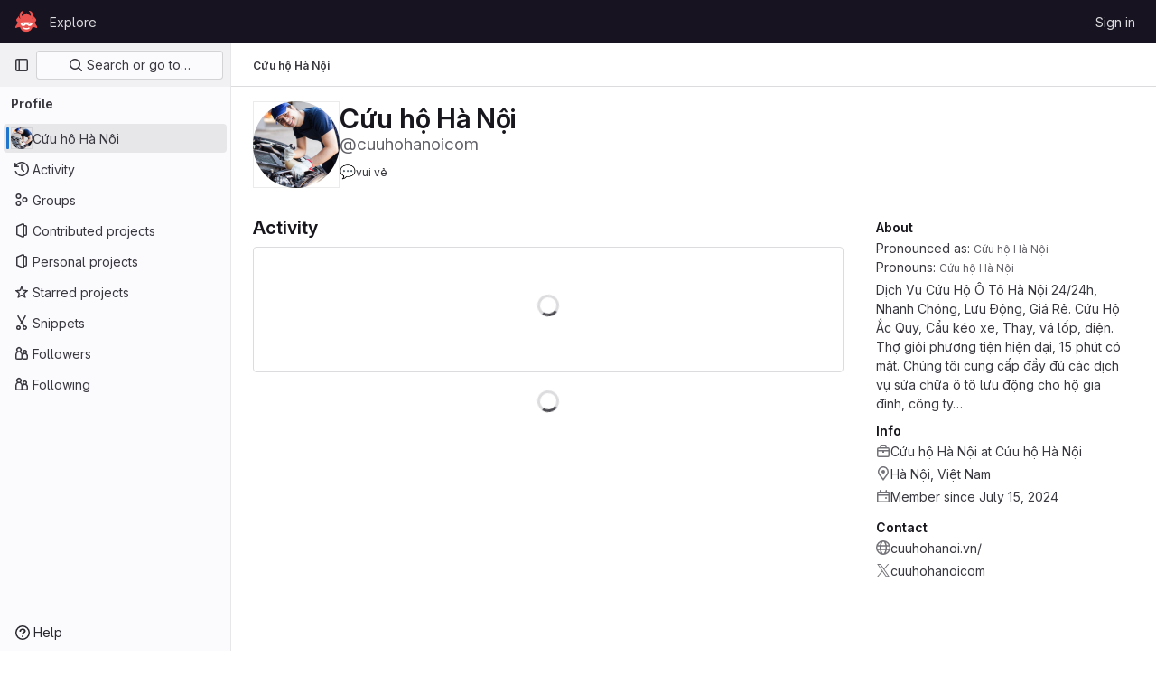

--- FILE ---
content_type: text/javascript; charset=utf-8
request_url: https://gitlab.aicrowd.com/assets/webpack/commons-pages.dashboard.projects-pages.organizations.organizations.groups_and_projects-pages.organiz-80e5eff3.7b7916fd.chunk.js
body_size: 19436
content:
(this.webpackJsonp=this.webpackJsonp||[]).push([[78,168],{"5QKO":function(t,e,r){"use strict";var n=r("bOix");e.a={methods:{timeFormatted:(t,e)=>Object(n.y)(e).format(Object(n.M)(t),n.S),tooltipTitle:t=>n.H.asDateTimeFull.format(Object(n.M)(t))}}},"5wtN":function(t,e){var r={kind:"Document",definitions:[{kind:"FragmentDefinition",name:{kind:"Name",value:"PageInfo"},typeCondition:{kind:"NamedType",name:{kind:"Name",value:"PageInfo"}},directives:[],selectionSet:{kind:"SelectionSet",selections:[{kind:"Field",name:{kind:"Name",value:"hasNextPage"},arguments:[],directives:[]},{kind:"Field",name:{kind:"Name",value:"hasPreviousPage"},arguments:[],directives:[]},{kind:"Field",name:{kind:"Name",value:"startCursor"},arguments:[],directives:[]},{kind:"Field",name:{kind:"Name",value:"endCursor"},arguments:[],directives:[]}]}}],loc:{start:0,end:92}};r.loc.source={body:"fragment PageInfo on PageInfo {\n  hasNextPage\n  hasPreviousPage\n  startCursor\n  endCursor\n}\n",name:"GraphQL request",locationOffset:{line:1,column:1}};var n={};function i(t,e){for(var r=0;r<t.definitions.length;r++){var n=t.definitions[r];if(n.name&&n.name.value==e)return n}}r.definitions.forEach((function(t){if(t.name){var e=new Set;!function t(e,r){if("FragmentSpread"===e.kind)r.add(e.name.value);else if("VariableDefinition"===e.kind){var n=e.type;"NamedType"===n.kind&&r.add(n.name.value)}e.selectionSet&&e.selectionSet.selections.forEach((function(e){t(e,r)})),e.variableDefinitions&&e.variableDefinitions.forEach((function(e){t(e,r)})),e.definitions&&e.definitions.forEach((function(e){t(e,r)}))}(t,e),n[t.name.value]=e}})),t.exports=r,t.exports.PageInfo=function(t,e){var r={kind:t.kind,definitions:[i(t,e)]};t.hasOwnProperty("loc")&&(r.loc=t.loc);var o=n[e]||new Set,a=new Set,s=new Set;for(o.forEach((function(t){s.add(t)}));s.size>0;){var c=s;s=new Set,c.forEach((function(t){a.has(t)||(a.add(t),(n[t]||new Set).forEach((function(t){s.add(t)})))}))}return a.forEach((function(e){var n=i(t,e);n&&r.definitions.push(n)})),r}(r,"PageInfo")},"99pJ":function(t,e,r){t.exports=r("NFDe")},A5dm:function(t,e,r){"use strict";var n=r("z1xw"),i=r("waGw"),o=r("iQdY"),a=r("Pyw5"),s=r.n(a);const c={name:"GlTruncate",POSITION:o.a,directives:{GlTooltip:n.a,GlResizeObserver:i.a},props:{text:{type:String,required:!0},position:{type:String,required:!1,default:o.a.END,validator:t=>Object.values(o.a).includes(t)},withTooltip:{type:Boolean,required:!1,default:!1}},data:()=>({isTruncated:!1}),computed:{middleIndex(){return Math.floor(this.text.length/2)},first(){return this.text.slice(0,this.middleIndex)},last(){return this.text.slice(this.middleIndex)},isTooltipDisabled(){return!this.withTooltip||!this.isTruncated},title(){return this.withTooltip?this.text:void 0}},watch:{withTooltip(t){t&&this.checkTruncationState()}},methods:{checkTruncationState(){this.withTooltip&&(this.isTruncated=this.$refs.text.scrollWidth>this.$refs.text.offsetWidth)}}};const l=s()({render:function(){var t=this,e=t.$createElement,r=t._self._c||e;return t.position===t.$options.POSITION.START?r("span",{directives:[{name:"gl-tooltip",rawName:"v-gl-tooltip",value:{disabled:t.isTooltipDisabled},expression:"{ disabled: isTooltipDisabled }"},{name:"gl-resize-observer",rawName:"v-gl-resize-observer:[withTooltip]",value:t.checkTruncationState,expression:"checkTruncationState",arg:t.withTooltip}],staticClass:"gl-truncate-component",attrs:{title:t.title}},[r("span",{ref:"text",staticClass:"gl-truncate-start !gl-text-ellipsis"},[t._v("‎"+t._s(t.text)+"‎")])]):t.position===t.$options.POSITION.MIDDLE?r("span",{directives:[{name:"gl-tooltip",rawName:"v-gl-tooltip",value:{disabled:t.isTooltipDisabled},expression:"{ disabled: isTooltipDisabled }"},{name:"gl-resize-observer",rawName:"v-gl-resize-observer:[withTooltip]",value:t.checkTruncationState,expression:"checkTruncationState",arg:t.withTooltip}],staticClass:"gl-truncate-component",attrs:{title:t.title}},[r("span",{ref:"text",staticClass:"gl-truncate-end"},[t._v(t._s(t.first))]),r("span",{staticClass:"gl-truncate-start"},[t._v("‎"+t._s(t.last)+"‎")])]):r("span",{directives:[{name:"gl-tooltip",rawName:"v-gl-tooltip",value:{disabled:t.isTooltipDisabled},expression:"{ disabled: isTooltipDisabled }"},{name:"gl-resize-observer",rawName:"v-gl-resize-observer:[withTooltip]",value:t.checkTruncationState,expression:"checkTruncationState",arg:t.withTooltip}],staticClass:"gl-truncate-component",attrs:{"data-testid":"truncate-end-container",title:t.title}},[r("span",{ref:"text",staticClass:"gl-truncate-end"},[t._v(t._s(t.text))])])},staticRenderFns:[]},void 0,c,void 0,!1,void 0,!1,void 0,void 0,void 0);e.a=l},COEd:function(t,e,r){"use strict";r("RFHG"),r("z6RN"),r("xuo1");var n=r("Bo17"),i=r("/lV4"),o=r("vLO8"),a={name:"ListActions",i18n:{actions:Object(i.a)("Actions")},components:{GlDisclosureDropdown:n.a},props:{actions:{type:Object,required:!0},availableActions:{type:Array,required:!0}},computed:{items(){var t=this;return this.availableActions.reduce((function(e,r){return[...e,{...o.c[r],...t.actions[r]}]}),[])}}},s=r("tBpV"),c=Object(s.a)(a,(function(){return(0,this._self._c)("gl-disclosure-dropdown",{attrs:{items:this.items,icon:"ellipsis_v","no-caret":"","toggle-text":this.$options.i18n.actions,"text-sr-only":"",placement:"bottom-end",category:"tertiary"}})}),[],!1,null,null,null);e.a=c.exports},"Fsq/":function(t,e,r){"use strict";var n=r("z1xw"),i=r("A5dm"),o=r("bOix"),a=r("5QKO"),s={directives:{GlTooltip:n.a},components:{GlTruncate:i.a},mixins:[a.a],props:{time:{type:[String,Number,Date],required:!0},tooltipPlacement:{type:String,required:!1,default:"top"},cssClass:{type:String,required:!1,default:""},dateTimeFormat:{type:String,required:!1,default:o.b,validator:function(t){return o.a.includes(t)}},enableTruncation:{type:Boolean,required:!1,default:!1}},computed:{timeAgo(){return this.timeFormatted(this.time,this.dateTimeFormat)},tooltipText(){return this.enableTruncation?void 0:this.tooltipTitle(this.time)}}},c=r("tBpV"),l=Object(c.a)(s,(function(){var t=this,e=t._self._c;return e("time",{directives:[{name:"gl-tooltip",rawName:"v-gl-tooltip.viewport",value:{placement:t.tooltipPlacement},expression:"{ placement: tooltipPlacement }",modifiers:{viewport:!0}}],class:t.cssClass,attrs:{title:t.tooltipText,datetime:t.time}},[t._t("default",(function(){return[t.enableTruncation?[e("gl-truncate",{attrs:{text:t.timeAgo,"with-tooltip":""}})]:[t._v(t._s(t.timeAgo))]]}),{timeAgo:t.timeAgo})],2)}),[],!1,null,null,null);e.a=l.exports},GcJ8:function(t,e,r){"use strict";var n=r("QmxP"),i=r("N5YB"),o=r("s1D3"),a=r("MV2A"),s=r("Lzak"),c=r("A7K0"),l=r("30su"),u=r("z1xw"),p=r("o4PY"),d=r.n(p),f=r("uzvU"),h=r("fFBe"),v=r("/lV4"),g=r("Mp8J"),m={name:"ProjectListItemDescription",i18n:{showMore:Object(v.a)("Show more"),showLess:Object(v.a)("Show less")},truncateTextToggleButtonProps:{class:"!gl-text-sm"},components:{GlTruncateText:h.a},directives:{SafeHtml:g.a},props:{project:{type:Object,required:!0}},computed:{showDescription(){return this.project.descriptionHtml&&!this.project.archived}}},b=r("tBpV"),y=Object(b.a)(m,(function(){var t=this._self._c;return this.showDescription?t("gl-truncate-text",{staticClass:"gl-mt-2 gl-max-w-88",attrs:{lines:2,"mobile-lines":2,"show-more-text":this.$options.i18n.showMore,"show-less-text":this.$options.i18n.showLess,"toggle-button-props":this.$options.truncateTextToggleButtonProps}},[t("div",{directives:[{name:"safe-html",rawName:"v-safe-html",value:this.project.descriptionHtml,expression:"project.descriptionHtml"}],staticClass:"md md-child-content-text-subtle gl-text-sm",attrs:{"data-testid":"project-description"}})]):this._e()}),[],!1,null,null,null).exports,x=r("COEd"),w=r("vLO8"),_={name:"ProjectListItemActionsCE",components:{ListActions:x.a},props:{project:{type:Object,required:!0}},computed:{actions(){return{[w.b]:{href:this.project.editPath},[w.a]:{action:this.onActionDelete}}}},methods:{onActionDelete(){this.$emit("delete")}}},j=Object(b.a)(_,(function(){return(0,this._self._c)("list-actions",{attrs:{actions:this.actions,"available-actions":this.project.availableActions}})}),[],!1,null,null,null).exports,T={name:"ProjectListItemInactiveBadge",i18n:{archived:Object(v.a)("Archived")},components:{GlBadge:s.a},props:{project:{type:Object,required:!0}},computed:{inactiveBadge(){return this.project.archived?{variant:"info",text:this.$options.i18n.archived}:null}}},k=Object(b.a)(T,(function(){var t=this._self._c;return this.inactiveBadge?t("gl-badge",{attrs:{variant:this.inactiveBadge.variant}},[this._v(this._s(this.inactiveBadge.text))]):this._e()}),[],!1,null,null,null).exports,C=r("HqXx"),O=r("l0QG");var S=r("SNRI"),R=r("0AwG"),P=r("Fsq/"),E=r("zsvj"),A=r("ZvgQ"),L=r("jlnU");var q={i18n:{stars:Object(v.a)("Stars"),forks:Object(v.a)("Forks"),issues:Object(v.a)("Issues"),mergeRequests:Object(v.a)("Merge requests"),topics:Object(v.a)("Topics"),topicsPopoverTargetText:Object(v.a)("+ %{count} more"),moreTopics:Object(v.a)("More topics"),[n.a]:Object(v.a)("Created"),[n.b]:Object(v.a)("Updated"),project:Object(v.a)("Project"),deleteErrorMessage:Object(v.g)("Projects|An error occurred deleting the project. Please refresh the page to try again."),ciCatalogBadge:Object(v.g)("CiCatalog|CI/CD Catalog project")},components:{GlAvatarLabeled:i.a,GlIcon:o.a,GlLink:a.a,GlBadge:s.a,GlPopover:c.a,GlSprintf:l.a,TimeAgoTooltip:P.a,DeleteModal:E.a,ProjectListItemDescription:y,ProjectListItemActions:j,ProjectListItemInactiveBadge:k,ProjectListItemDelayedDeletionModalFooter:function(){return r.e(3).then(r.bind(null,"4b03"))}},directives:{GlTooltip:u.a},props:{project:{type:Object,required:!0},showProjectIcon:{type:Boolean,required:!1,default:!1},timestampType:{type:String,required:!1,default:n.a,validator:t=>[n.a,n.b].includes(t)}},data:()=>({topicsPopoverTarget:d()("project-topics-popover-"),isDeleteModalVisible:!1,isDeleteLoading:!1}),computed:{visibility(){return this.project.visibility},visibilityIcon(){return C.o[this.visibility]},visibilityTooltip(){return C.e[this.visibility]},accessLevel(){var t;return null===(t=this.project.accessLevel)||void 0===t?void 0:t.integerValue},accessLevelLabel(){return O.d[this.accessLevel]},shouldShowAccessLevel(){return void 0!==this.accessLevel&&this.accessLevel!==O.f},starsHref(){return this.project.webUrl+"/-/starrers"},mergeRequestsHref(){return this.project.webUrl+"/-/merge_requests"},forksHref(){return this.project.webUrl+"/-/forks"},issuesHref(){return this.project.webUrl+"/-/issues"},isMergeRequestsEnabled(){var t;return"enabled"===(null===(t=this.project.mergeRequestsAccessLevel)||void 0===t?void 0:t.toLowerCase())&&void 0!==this.project.openMergeRequestsCount},isForkingEnabled(){var t;return"enabled"===(null===(t=this.project.forkingAccessLevel)||void 0===t?void 0:t.toLowerCase())&&void 0!==this.project.forksCount},isIssuesEnabled(){var t;return"enabled"===(null===(t=this.project.issuesAccessLevel)||void 0===t?void 0:t.toLowerCase())&&void 0!==this.project.openIssuesCount},hasTopics(){return this.project.topics.length},visibleTopics(){return this.project.topics.slice(0,3)},popoverTopics(){return this.project.topics.slice(3)},starCount(){return Object(S.h)(this.project.starCount)},openMergeRequestsCount(){return this.isMergeRequestsEnabled?Object(S.h)(this.project.openMergeRequestsCount):null},forksCount(){return this.isForkingEnabled?Object(S.h)(this.project.forksCount):null},openIssuesCount(){return this.isIssuesEnabled?Object(S.h)(this.project.openIssuesCount):null},hasActions(){var t;return null===(t=this.project.availableActions)||void 0===t?void 0:t.length},hasActionDelete(){var t;return null===(t=this.project.availableActions)||void 0===t?void 0:t.includes(w.a)},timestampText(){return this.$options.i18n[this.timestampType]},timestamp(){return this.project[this.timestampType]}},methods:{topicPath:t=>"/explore/projects/topics/"+encodeURIComponent(t),topicTitle:t=>Object(R.C)(t,15),topicTooltipTitle:t=>t.length-1>15?t:null,onActionDelete(){this.isDeleteModalVisible=!0},async onDeleteModalPrimary(){this.isDeleteLoading=!0;try{await Object(A.c)(this.project.id,Object(f.a)(this.project)),this.$emit("refetch"),Object(f.b)(this.project,this.$options.i18n.project)}catch(t){Object(L.createAlert)({message:this.$options.i18n.deleteErrorMessage,error:t,captureError:!0})}finally{this.isDeleteLoading=!1}}}},B={components:{ProjectsListItem:Object(b.a)(q,(function(){var t=this,e=t._self._c;return e("li",{staticClass:"projects-list-item gl-border-b gl-flex gl-py-5"},[e("div",{staticClass:"gl-grow md:gl-flex"},[e("div",{staticClass:"gl-flex gl-grow gl-items-start"},[t.showProjectIcon?e("div",{staticClass:"gl-mr-3 gl-flex gl-h-9 gl-shrink-0 gl-items-center"},[e("gl-icon",{attrs:{name:"project",variant:"subtle"}})],1):t._e(),t._v(" "),e("gl-avatar-labeled",{attrs:{"entity-id":t.project.id,"entity-name":t.project.name,label:t.project.name,"label-link":t.project.webUrl,src:t.project.avatarUrl,shape:"rect",size:48},scopedSlots:t._u([{key:"meta",fn:function(){return[e("div",{staticClass:"gl-px-2"},[e("div",{staticClass:"-gl-mx-2 gl-flex gl-flex-wrap gl-items-center"},[e("div",{staticClass:"gl-px-2"},[t.visibility?e("gl-icon",{directives:[{name:"gl-tooltip",rawName:"v-gl-tooltip",value:t.visibilityTooltip,expression:"visibilityTooltip"}],attrs:{name:t.visibilityIcon,variant:"subtle"}}):t._e()],1),t._v(" "),t.project.isCatalogResource?e("div",{staticClass:"gl-px-2"},[e("gl-badge",{attrs:{icon:"catalog-checkmark",variant:"info","data-testid":"ci-catalog-badge",href:t.project.exploreCatalogPath}},[t._v(t._s(t.$options.i18n.ciCatalogBadge))])],1):t._e(),t._v(" "),e("div",{staticClass:"gl-px-2"},[t.shouldShowAccessLevel?e("gl-badge",{staticClass:"gl-block",attrs:{"data-testid":"access-level-badge"}},[t._v(t._s(t.accessLevelLabel))]):t._e()],1)])])]},proxy:!0}])},[t._v(" "),e("project-list-item-description",{attrs:{project:t.project}}),t._v(" "),t.hasTopics?e("div",{staticClass:"gl-mt-3",attrs:{"data-testid":"project-topics"}},[e("div",{staticClass:"-gl-mx-2 -gl-my-2 gl-inline-flex gl-w-full gl-flex-wrap gl-items-center gl-text-base gl-font-normal"},[e("span",{staticClass:"gl-p-2 gl-text-sm gl-text-subtle"},[t._v(t._s(t.$options.i18n.topics)+":")]),t._v(" "),t._l(t.visibleTopics,(function(r){return e("div",{key:r,staticClass:"gl-p-2"},[e("gl-badge",{directives:[{name:"gl-tooltip",rawName:"v-gl-tooltip",value:t.topicTooltipTitle(r),expression:"topicTooltipTitle(topic)"}],attrs:{href:t.topicPath(r)}},[t._v("\n                "+t._s(t.topicTitle(r))+"\n              ")])],1)})),t._v(" "),t.popoverTopics.length?[e("div",{staticClass:"gl-p-2 gl-text-sm gl-text-subtle",attrs:{id:t.topicsPopoverTarget,role:"button",tabindex:"0"}},[e("gl-sprintf",{attrs:{message:t.$options.i18n.topicsPopoverTargetText},scopedSlots:t._u([{key:"count",fn:function(){return[t._v(t._s(t.popoverTopics.length))]},proxy:!0}],null,!1,481836754)})],1),t._v(" "),e("gl-popover",{attrs:{target:t.topicsPopoverTarget,title:t.$options.i18n.moreTopics}},[e("div",{staticClass:"-gl-mx-2 -gl-my-2 gl-text-base gl-font-normal"},t._l(t.popoverTopics,(function(r){return e("div",{key:r,staticClass:"gl-inline-block gl-p-2"},[e("gl-badge",{directives:[{name:"gl-tooltip",rawName:"v-gl-tooltip",value:t.topicTooltipTitle(r),expression:"topicTooltipTitle(topic)"}],attrs:{href:t.topicPath(r)}},[t._v("\n                      "+t._s(t.topicTitle(r))+"\n                    ")])],1)})),0)])]:t._e()],2)]):t._e()],1)],1),t._v(" "),e("div",{staticClass:"gl-mt-3 gl-shrink-0 gl-flex-col gl-items-end md:gl-mt-0 md:gl-flex md:gl-pl-0",class:t.showProjectIcon?"gl-pl-12":"gl-pl-10"},[e("div",{staticClass:"gl-flex gl-items-center gl-gap-x-3 md:gl-h-9"},[e("project-list-item-inactive-badge",{attrs:{project:t.project}}),t._v(" "),e("gl-link",{directives:[{name:"gl-tooltip",rawName:"v-gl-tooltip",value:t.$options.i18n.stars,expression:"$options.i18n.stars"}],staticClass:"gl-text-subtle",attrs:{href:t.starsHref,"aria-label":t.$options.i18n.stars,"data-testid":"stars-btn"}},[e("gl-icon",{attrs:{name:"star-o"}}),t._v(" "),e("span",[t._v(t._s(t.starCount))])],1),t._v(" "),t.isForkingEnabled?e("gl-link",{directives:[{name:"gl-tooltip",rawName:"v-gl-tooltip",value:t.$options.i18n.forks,expression:"$options.i18n.forks"}],staticClass:"gl-text-subtle",attrs:{href:t.forksHref,"aria-label":t.$options.i18n.forks,"data-testid":"forks-btn"}},[e("gl-icon",{attrs:{name:"fork"}}),t._v(" "),e("span",[t._v(t._s(t.forksCount))])],1):t._e(),t._v(" "),t.isMergeRequestsEnabled?e("gl-link",{directives:[{name:"gl-tooltip",rawName:"v-gl-tooltip",value:t.$options.i18n.mergeRequests,expression:"$options.i18n.mergeRequests"}],staticClass:"gl-text-subtle",attrs:{href:t.mergeRequestsHref,"aria-label":t.$options.i18n.mergeRequests,"data-testid":"mrs-btn"}},[e("gl-icon",{attrs:{name:"merge-request"}}),t._v(" "),e("span",[t._v(t._s(t.openMergeRequestsCount))])],1):t._e(),t._v(" "),t.isIssuesEnabled?e("gl-link",{directives:[{name:"gl-tooltip",rawName:"v-gl-tooltip",value:t.$options.i18n.issues,expression:"$options.i18n.issues"}],staticClass:"gl-text-subtle",attrs:{href:t.issuesHref,"aria-label":t.$options.i18n.issues,"data-testid":"issues-btn"}},[e("gl-icon",{attrs:{name:"issues"}}),t._v(" "),e("span",[t._v(t._s(t.openIssuesCount))])],1):t._e()],1),t._v(" "),t.timestamp?e("div",{staticClass:"gl-mt-3 gl-whitespace-nowrap gl-text-sm gl-text-subtle md:-gl-mt-2"},[e("span",[t._v(t._s(t.timestampText))]),t._v(" "),e("time-ago-tooltip",{attrs:{time:t.timestamp}})],1):t._e()])]),t._v(" "),t.hasActions?e("div",{staticClass:"gl-ml-3 gl-flex gl-h-9 gl-items-center"},[e("project-list-item-actions",{attrs:{project:t.project},on:{refetch:function(e){return t.$emit("refetch")},delete:t.onActionDelete}})],1):t._e(),t._v(" "),t.hasActionDelete?e("delete-modal",{attrs:{"confirm-phrase":t.project.name,"is-fork":t.project.isForked,"confirm-loading":t.isDeleteLoading,"merge-requests-count":t.openMergeRequestsCount,"issues-count":t.openIssuesCount,"forks-count":t.forksCount,"stars-count":t.starCount},on:{primary:t.onDeleteModalPrimary},scopedSlots:t._u([{key:"modal-footer",fn:function(){return[e("project-list-item-delayed-deletion-modal-footer",{attrs:{project:t.project}})]},proxy:!0}],null,!1,1544885323),model:{value:t.isDeleteModalVisible,callback:function(e){t.isDeleteModalVisible=e},expression:"isDeleteModalVisible"}}):t._e()],1)}),[],!1,null,null,null).exports},props:{projects:{type:Array,required:!0},showProjectIcon:{type:Boolean,required:!1,default:!1},listItemClass:{type:[String,Array,Object],required:!1,default:""},timestampType:{type:String,required:!1,default:n.a,validator:t=>[n.a,n.b].includes(t)}}},I=Object(b.a)(B,(function(){var t=this,e=t._self._c;return e("ul",{staticClass:"gl-list-none gl-p-0"},t._l(t.projects,(function(r){return e("projects-list-item",{key:r.id,class:t.listItemClass,attrs:{project:r,"show-project-icon":t.showProjectIcon,"timestamp-type":t.timestampType},on:{refetch:function(e){return t.$emit("refetch")}}})})),1)}),[],!1,null,null,null);e.a=I.exports},NFDe:function(t,e,r){!function(e){"use strict";var n=-1,i=function(t){return t.every=function(e,r,i){t._time(),i||(i=r,r=null);var o=n+=1;return t._timers[o]={visible:e,hidden:r,callback:i},t._run(o,!1),t.isSupported()&&t._listen(),o},t.stop=function(e){return!!t._timers[e]&&(t._stop(e),delete t._timers[e],!0)},t._timers={},t._time=function(){t._timed||(t._timed=!0,t._wasHidden=t.hidden(),t.change((function(){t._stopRun(),t._wasHidden=t.hidden()})))},t._run=function(r,n){var i,o=t._timers[r];if(t.hidden()){if(null===o.hidden)return;i=o.hidden}else i=o.visible;var a=function(){o.last=new Date,o.callback.call(e)};if(n){var s=new Date-o.last;i>s?o.delay=setTimeout((function(){o.id=setInterval(a,i),a()}),i-s):(o.id=setInterval(a,i),a())}else o.id=setInterval(a,i)},t._stop=function(e){var r=t._timers[e];clearInterval(r.id),clearTimeout(r.delay),delete r.id,delete r.delay},t._stopRun=function(e){var r=t.hidden(),n=t._wasHidden;if(r&&!n||!r&&n)for(var i in t._timers)t._stop(i),t._run(i,!r)},t};t.exports?t.exports=i(r("lNHW")):i(e.Visibility)}(window)},QmxP:function(t,e,r){"use strict";r.d(e,"a",(function(){return n})),r.d(e,"b",(function(){return i}));const n="createdAt",i="updatedAt"},SNRI:function(t,e,r){"use strict";r.d(e,"a",(function(){return o})),r.d(e,"g",(function(){return s})),r.d(e,"f",(function(){return c})),r.d(e,"h",(function(){return l})),r.d(e,"b",(function(){return u})),r.d(e,"d",(function(){return p})),r.d(e,"e",(function(){return f})),r.d(e,"c",(function(){return h}));var n=r("/lV4"),i=r("GuZl");function o(t){return t/(i.d*i.d)}function a(t){return t/(i.d*i.d*i.d)}function s({size:t,digits:e=2,locale:r}={}){const s=Math.abs(t),c={minimumFractionDigits:e,maximumFractionDigits:e},l=function(t){return Object(n.c)(t,c,r)};return s<i.d?[t.toString(),Object(n.a)("B")]:s<i.d**2?[l((u=t,u/i.d)),Object(n.a)("KiB")]:s<i.d**3?[l(o(t)),Object(n.a)("MiB")]:[l(a(t)),Object(n.a)("GiB")];var u}function c(t,e=2,r){const[i,o]=s({size:t,digits:e,locale:r});switch(o){case Object(n.a)("B"):return Object(n.h)(Object(n.a)("%{size} B"),{size:i});case Object(n.a)("KiB"):return Object(n.h)(Object(n.a)("%{size} KiB"),{size:i});case Object(n.a)("MiB"):return Object(n.h)(Object(n.a)("%{size} MiB"),{size:i});case Object(n.a)("GiB"):return Object(n.h)(Object(n.a)("%{size} GiB"),{size:i});default:return""}}function l(t,e=!1){if(t<i.k)return t.toString();return t<i.i?`${Number((t/i.k).toFixed(1))}${e?"K":"k"}`:`${Number((t/i.i).toFixed(1))}${e?"M":"m"}`}const u=function(t,e){return t===e?0:Math.round((e-t)/Math.abs(t)*100)},p=function(t){return!Number.isNaN(parseInt(t,10))},d=/^[0-9]+$/,f=function(t){return d.test(t)},h=function(t=null){if(!t||!p(t))return 0;const{decimal:e}=function(t){if(p(t)){const e=String(t).split(".");if(0===t)return{integer:"0",decimal:"0"};if(e.length)return e.length>1?{integer:e[0],decimal:e[1]}:{integer:e[0],decimal:null}}return{integer:null,decimal:null}}(t);return String(e).length}},dsLq:function(t,e,r){"use strict";var n=r("4lAS"),i=r("Pyw5"),o=r.n(i);const a={name:"GlEmptyState",components:{GlButton:n.a},props:{title:{type:String,required:!1,default:null},svgPath:{type:String,required:!1,default:null},svgHeight:{type:Number,required:!1,default:144},description:{type:String,required:!1,default:null},primaryButtonLink:{type:String,required:!1,default:null},primaryButtonText:{type:String,required:!1,default:null},secondaryButtonLink:{type:String,required:!1,default:null},secondaryButtonText:{type:String,required:!1,default:null},compact:{type:Boolean,required:!1,default:!1},invertInDarkMode:{type:Boolean,required:!1,default:!0},contentClass:{type:[Array,String,Object],required:!1,default:()=>[]}},computed:{height(){return this.shouldPreventImageReflow?this.svgHeight:null},shouldPreventImageReflow(){return Boolean(this.svgHeight)},shouldRenderPrimaryButton(){return Boolean(this.primaryButtonLink&&this.primaryButtonText)},shouldRenderSecondaryButton(){return Boolean(this.secondaryButtonLink&&this.secondaryButtonText)},contentClasses(){return[this.compact?"gl-grow gl-basis-0 gl-px-4":"gl-m-auto gl-p-5",this.contentClass]}}};const s=o()({render:function(){var t=this,e=t.$createElement,r=t._self._c||e;return r("section",{staticClass:"gl-flex",class:{"gl-empty-state gl-flex-col gl-text-center":!t.compact,"gl-flex-row":t.compact}},[r("div",{class:{"gl-hidden gl-px-4 sm:gl-block":t.compact,"gl-max-w-full":!t.compact}},[t.svgPath?r("img",{staticClass:"gl-max-w-full",class:{"gl-dark-invert-keep-hue":t.invertInDarkMode},attrs:{src:t.svgPath,alt:"",height:t.height}}):t._e()]),t._v(" "),r("div",{staticClass:"gl-empty-state-content gl-mx-auto gl-my-0",class:t.contentClasses,attrs:{"data-testid":"gl-empty-state-content"}},[t._t("title",(function(){return[r("h1",{staticClass:"gl-mb-0 gl-mt-0 gl-text-size-h-display gl-leading-36",class:t.compact?"h5":"h4"},[t._v("\n        "+t._s(t.title)+"\n      ")])]})),t._v(" "),t.description||t.$scopedSlots.description?r("p",{ref:"description",staticClass:"gl-mb-0 gl-mt-4 gl-text-subtle"},[t._t("description",(function(){return[t._v("\n        "+t._s(t.description)+"\n      ")]}))],2):t._e(),t._v(" "),r("div",{staticClass:"gl-mt-5 gl-flex gl-flex-wrap",class:{"gl-justify-center":!t.compact}},[t._t("actions",(function(){return[t.shouldRenderPrimaryButton?r("gl-button",{staticClass:"gl-mb-3",class:t.compact?"gl-mr-3":"gl-mx-2",attrs:{variant:"confirm",href:t.primaryButtonLink}},[t._v(t._s(t.primaryButtonText))]):t._e(),t._v(" "),t.shouldRenderSecondaryButton?r("gl-button",{staticClass:"gl-mb-3 gl-mr-3",class:{"!gl-mx-2":!t.compact},attrs:{href:t.secondaryButtonLink}},[t._v(t._s(t.secondaryButtonText)+"\n        ")]):t._e()]}))],2)],2)])},staticRenderFns:[]},void 0,a,void 0,!1,void 0,!1,void 0,void 0,void 0);e.a=s},fFBe:function(t,e,r){"use strict";var n=r("waGw"),i=r("4lAS");const o="initial",a="truncated",s="extended";var c=r("Pyw5"),l=r.n(c);const u={name:"GlTruncateText",components:{GlButton:i.a},directives:{GlResizeObserver:n.a},props:{showMoreText:{type:String,required:!1,default:"Show more"},showLessText:{type:String,required:!1,default:"Show less"},lines:{type:Number,required:!1,default:3},mobileLines:{type:Number,required:!1,default:10},toggleButtonProps:{type:Object,required:!1,default:()=>({})}},data:()=>({state:o}),computed:{showTruncationToggle(){return this.isTruncated||this.isExtended},truncationToggleText(){return this.isTruncated?this.showMoreText:this.showLessText},cssVariables(){return{"--lines":this.lines,"--mobile-lines":this.mobileLines}},truncationClasses(){return this.isExtended?null:"gl-truncate-text gl-overflow-hidden"},ariaExpanded(){return(!this.isTruncated).toString()},isTruncated(){return this.state===a},isExtended(){return this.state===s}},methods:{onResize(t){let{target:e}=t;e.scrollHeight>e.offsetHeight?this.state=a:this.isTruncated&&(this.state=o)},toggleTruncation(){this.isTruncated?this.state=s:this.isExtended&&(this.state=a)}}};const p=l()({render:function(){var t=this,e=t.$createElement,r=t._self._c||e;return r("section",[r("article",{directives:[{name:"gl-resize-observer",rawName:"v-gl-resize-observer",value:t.onResize,expression:"onResize"}],class:t.truncationClasses,style:t.cssVariables,attrs:{"aria-expanded":t.ariaExpanded}},[t._t("default")],2),t._v(" "),t.showTruncationToggle?r("gl-button",t._b({attrs:{variant:"link"},on:{click:t.toggleTruncation}},"gl-button",t.toggleButtonProps,!1),[t._v(t._s(t.truncationToggleText))]):t._e()],1)},staticRenderFns:[]},void 0,u,void 0,!1,void 0,!1,void 0,void 0,void 0);e.a=p},l0QG:function(t,e,r){"use strict";r.d(e,"f",(function(){return i})),r.d(e,"i",(function(){return o})),r.d(e,"c",(function(){return a})),r.d(e,"e",(function(){return s})),r.d(e,"g",(function(){return c})),r.d(e,"b",(function(){return l})),r.d(e,"h",(function(){return u})),r.d(e,"a",(function(){return p})),r.d(e,"j",(function(){return x})),r.d(e,"d",(function(){return w}));r("UezY"),r("z6RN"),r("hG7+");var n=r("/lV4");const i=0,o=20,a=30,s=40,c=50,l=60,u="PLANNER",p={[i]:"NO_ACCESS",5:"MINIMAL_ACCESS",10:"GUEST",15:u,[o]:"REPORTER",[a]:"DEVELOPER",[s]:"MAINTAINER",[c]:"OWNER"},d=Object(n.a)("No access"),f=Object(n.a)("Minimal Access"),h=Object(n.a)("Guest"),v=Object(n.a)("Planner"),g=Object(n.a)("Reporter"),m=Object(n.a)("Developer"),b=Object(n.a)("Maintainer"),y=Object(n.a)("Owner"),x=[{value:"MINIMAL_ACCESS",text:f,accessLevel:5,occupiesSeat:!1,description:Object(n.g)("MemberRole|The Minimal Access role is for users who need the least amount of access into groups and projects. You can assign this role as a default, before giving a user another role with more permissions.")},{value:"GUEST",text:h,accessLevel:10,occupiesSeat:!1,description:Object(n.g)("MemberRole|The Guest role is for users who need visibility into a project or group but should not have the ability to make changes, such as external stakeholders.")},{value:"PLANNER",text:v,accessLevel:15,memberRoleId:null,occupiesSeat:!0,description:Object(n.g)("MemberRole|The Planner role is suitable for team members who need to manage projects and track work items but do not need to contribute code, such as project managers and scrum masters.")},{value:"REPORTER",text:g,accessLevel:o,occupiesSeat:!0,description:Object(n.g)("MemberRole|The Reporter role is suitable for team members who need to stay informed about a project or group but do not actively contribute code.")},{value:"DEVELOPER",text:m,accessLevel:a,occupiesSeat:!0,description:Object(n.g)("MemberRole|The Developer role gives users access to contribute code while restricting sensitive administrative actions.")},{value:"MAINTAINER",text:b,accessLevel:s,occupiesSeat:!0,description:Object(n.g)("MemberRole|The Maintainer role is primarily used for managing code reviews, approvals, and administrative settings for projects. This role can also manage project memberships.")},{value:"OWNER",text:y,accessLevel:c,occupiesSeat:!0,description:Object(n.g)("MemberRole|The Owner role is normally assigned to the individual or team responsible for managing and maintaining the group or creating the project. This role has the highest level of administrative control, and can manage all aspects of the group or project, including managing other Owners.")}],w=(x.filter((function({accessLevel:t}){return 5!==t})),x.filter((function({accessLevel:t}){return t!==c})),{[i]:d,5:f,10:h,15:v,[o]:g,[a]:m,[s]:b,[c]:y})},lI2g:function(t,e,r){"use strict";var n=r("4lAS"),i=r("1fc5"),o=r("s1D3"),a=r("EldY"),s=r("Pyw5"),c=r.n(s);const l={name:"GlKeysetPagination",components:{GlButtonGroup:i.a,GlButton:n.a,GlIcon:o.a},inheritAttrs:!1,props:{hasPreviousPage:{type:Boolean,required:!1,default:!1},hasNextPage:{type:Boolean,required:!1,default:!1},startCursor:{type:String,required:!1,default:null},endCursor:{type:String,required:!1,default:null},prevText:{type:String,required:!1,default:()=>Object(a.b)("GlKeysetPagination.prevText","Previous")},prevButtonLink:{type:String,required:!1,default:null},navigationLabel:{type:String,required:!1,default:()=>Object(a.b)("GlKeysetPagination.navigationLabel","Pagination")},nextText:{type:String,required:!1,default:()=>Object(a.b)("GlKeysetPagination.nextText","Next")},nextButtonLink:{type:String,required:!1,default:null},disabled:{type:Boolean,required:!1,default:!1}},computed:{isVisible(){return this.hasPreviousPage||this.hasNextPage}}};const u=c()({render:function(){var t=this,e=t.$createElement,r=t._self._c||e;return t.isVisible?r("nav",{staticClass:"gl-pagination",attrs:{"aria-label":t.navigationLabel}},[r("gl-button-group",t._g(t._b({staticClass:"gl-keyset-pagination"},"gl-button-group",t.$attrs,!1),t.$listeners),[r("gl-button",{attrs:{href:t.prevButtonLink,disabled:t.disabled||!t.hasPreviousPage,"data-testid":"prevButton",category:"tertiary"},on:{click:function(e){return t.$emit("prev",t.startCursor)}}},[t._t("previous-button-content",(function(){return[r("div",{staticClass:"gl-align-center gl-flex"},[r("gl-icon",{attrs:{name:"chevron-left"}}),t._v("\n          "+t._s(t.prevText)+"\n        ")],1)]}))],2),t._v(" "),r("gl-button",{attrs:{href:t.nextButtonLink,disabled:t.disabled||!t.hasNextPage,"data-testid":"nextButton",category:"tertiary"},on:{click:function(e){return t.$emit("next",t.endCursor)}}},[t._t("next-button-content",(function(){return[r("div",{staticClass:"gl-align-center gl-flex"},[t._v("\n          "+t._s(t.nextText)+"\n          "),r("gl-icon",{attrs:{name:"chevron-right"}})],1)]}))],2)],1)],1):t._e()},staticRenderFns:[]},void 0,l,void 0,!1,void 0,!1,void 0,void 0,void 0);e.a=u},lNHW:function(t,e,r){!function(e){"use strict";var r=-1,n={onVisible:function(t){var e=n.isSupported();if(!e||!n.hidden())return t(),e;var r=n.change((function(e,i){n.hidden()||(n.unbind(r),t())}));return r},change:function(t){if(!n.isSupported())return!1;var e=r+=1;return n._callbacks[e]=t,n._listen(),e},unbind:function(t){delete n._callbacks[t]},afterPrerendering:function(t){var e=n.isSupported();if(!e||"prerender"!=n.state())return t(),e;var r=n.change((function(e,i){"prerender"!=i&&(n.unbind(r),t())}));return r},hidden:function(){return!(!n._doc.hidden&&!n._doc.webkitHidden)},state:function(){return n._doc.visibilityState||n._doc.webkitVisibilityState||"visible"},isSupported:function(){return!(!n._doc.visibilityState&&!n._doc.webkitVisibilityState)},_doc:document||{},_callbacks:{},_change:function(t){var e=n.state();for(var r in n._callbacks)n._callbacks[r].call(n._doc,t,e)},_listen:function(){if(!n._init){var t="visibilitychange";n._doc.webkitVisibilityState&&(t="webkit"+t);var e=function(){n._change.apply(n,arguments)};n._doc.addEventListener?n._doc.addEventListener(t,e):n._doc.attachEvent(t,e),n._init=!0}}};t.exports?t.exports=n:e.Visibility=n}(this)},lRsd:function(t,e,r){"use strict";function n(t,e){for(var r in e)t[r]=e[r];return t}r.d(e,"a",(function(){return Vt}));var i=/[!'()*]/g,o=function(t){return"%"+t.charCodeAt(0).toString(16)},a=/%2C/g,s=function(t){return encodeURIComponent(t).replace(i,o).replace(a,",")};function c(t){try{return decodeURIComponent(t)}catch(t){0}return t}var l=function(t){return null==t||"object"==typeof t?t:String(t)};function u(t){var e={};return(t=t.trim().replace(/^(\?|#|&)/,""))?(t.split("&").forEach((function(t){var r=t.replace(/\+/g," ").split("="),n=c(r.shift()),i=r.length>0?c(r.join("=")):null;void 0===e[n]?e[n]=i:Array.isArray(e[n])?e[n].push(i):e[n]=[e[n],i]})),e):e}function p(t){var e=t?Object.keys(t).map((function(e){var r=t[e];if(void 0===r)return"";if(null===r)return s(e);if(Array.isArray(r)){var n=[];return r.forEach((function(t){void 0!==t&&(null===t?n.push(s(e)):n.push(s(e)+"="+s(t)))})),n.join("&")}return s(e)+"="+s(r)})).filter((function(t){return t.length>0})).join("&"):null;return e?"?"+e:""}var d=/\/?$/;function f(t,e,r,n){var i=n&&n.options.stringifyQuery,o=e.query||{};try{o=h(o)}catch(t){}var a={name:e.name||t&&t.name,meta:t&&t.meta||{},path:e.path||"/",hash:e.hash||"",query:o,params:e.params||{},fullPath:m(e,i),matched:t?g(t):[]};return r&&(a.redirectedFrom=m(r,i)),Object.freeze(a)}function h(t){if(Array.isArray(t))return t.map(h);if(t&&"object"==typeof t){var e={};for(var r in t)e[r]=h(t[r]);return e}return t}var v=f(null,{path:"/"});function g(t){for(var e=[];t;)e.unshift(t),t=t.parent;return e}function m(t,e){var r=t.path,n=t.query;void 0===n&&(n={});var i=t.hash;return void 0===i&&(i=""),(r||"/")+(e||p)(n)+i}function b(t,e,r){return e===v?t===e:!!e&&(t.path&&e.path?t.path.replace(d,"")===e.path.replace(d,"")&&(r||t.hash===e.hash&&y(t.query,e.query)):!(!t.name||!e.name)&&(t.name===e.name&&(r||t.hash===e.hash&&y(t.query,e.query)&&y(t.params,e.params))))}function y(t,e){if(void 0===t&&(t={}),void 0===e&&(e={}),!t||!e)return t===e;var r=Object.keys(t).sort(),n=Object.keys(e).sort();return r.length===n.length&&r.every((function(r,i){var o=t[r];if(n[i]!==r)return!1;var a=e[r];return null==o||null==a?o===a:"object"==typeof o&&"object"==typeof a?y(o,a):String(o)===String(a)}))}function x(t){for(var e=0;e<t.matched.length;e++){var r=t.matched[e];for(var n in r.instances){var i=r.instances[n],o=r.enteredCbs[n];if(i&&o){delete r.enteredCbs[n];for(var a=0;a<o.length;a++)i._isBeingDestroyed||o[a](i)}}}}var w={name:"RouterView",functional:!0,props:{name:{type:String,default:"default"}},render:function(t,e){var r=e.props,i=e.children,o=e.parent,a=e.data;a.routerView=!0;for(var s=o.$createElement,c=r.name,l=o.$route,u=o._routerViewCache||(o._routerViewCache={}),p=0,d=!1;o&&o._routerRoot!==o;){var f=o.$vnode?o.$vnode.data:{};f.routerView&&p++,f.keepAlive&&o._directInactive&&o._inactive&&(d=!0),o=o.$parent}if(a.routerViewDepth=p,d){var h=u[c],v=h&&h.component;return v?(h.configProps&&_(v,a,h.route,h.configProps),s(v,a,i)):s()}var g=l.matched[p],m=g&&g.components[c];if(!g||!m)return u[c]=null,s();u[c]={component:m},a.registerRouteInstance=function(t,e){var r=g.instances[c];(e&&r!==t||!e&&r===t)&&(g.instances[c]=e)},(a.hook||(a.hook={})).prepatch=function(t,e){g.instances[c]=e.componentInstance},a.hook.init=function(t){t.data.keepAlive&&t.componentInstance&&t.componentInstance!==g.instances[c]&&(g.instances[c]=t.componentInstance),x(l)};var b=g.props&&g.props[c];return b&&(n(u[c],{route:l,configProps:b}),_(m,a,l,b)),s(m,a,i)}};function _(t,e,r,i){var o=e.props=function(t,e){switch(typeof e){case"undefined":return;case"object":return e;case"function":return e(t);case"boolean":return e?t.params:void 0;default:0}}(r,i);if(o){o=e.props=n({},o);var a=e.attrs=e.attrs||{};for(var s in o)t.props&&s in t.props||(a[s]=o[s],delete o[s])}}function j(t,e,r){var n=t.charAt(0);if("/"===n)return t;if("?"===n||"#"===n)return e+t;var i=e.split("/");r&&i[i.length-1]||i.pop();for(var o=t.replace(/^\//,"").split("/"),a=0;a<o.length;a++){var s=o[a];".."===s?i.pop():"."!==s&&i.push(s)}return""!==i[0]&&i.unshift(""),i.join("/")}function T(t){return t.replace(/\/(?:\s*\/)+/g,"/")}var k=Array.isArray||function(t){return"[object Array]"==Object.prototype.toString.call(t)},C=D,O=A,S=function(t,e){return q(A(t,e),e)},R=q,P=M,E=new RegExp(["(\\\\.)","([\\/.])?(?:(?:\\:(\\w+)(?:\\(((?:\\\\.|[^\\\\()])+)\\))?|\\(((?:\\\\.|[^\\\\()])+)\\))([+*?])?|(\\*))"].join("|"),"g");function A(t,e){for(var r,n=[],i=0,o=0,a="",s=e&&e.delimiter||"/";null!=(r=E.exec(t));){var c=r[0],l=r[1],u=r.index;if(a+=t.slice(o,u),o=u+c.length,l)a+=l[1];else{var p=t[o],d=r[2],f=r[3],h=r[4],v=r[5],g=r[6],m=r[7];a&&(n.push(a),a="");var b=null!=d&&null!=p&&p!==d,y="+"===g||"*"===g,x="?"===g||"*"===g,w=r[2]||s,_=h||v;n.push({name:f||i++,prefix:d||"",delimiter:w,optional:x,repeat:y,partial:b,asterisk:!!m,pattern:_?I(_):m?".*":"[^"+B(w)+"]+?"})}}return o<t.length&&(a+=t.substr(o)),a&&n.push(a),n}function L(t){return encodeURI(t).replace(/[\/?#]/g,(function(t){return"%"+t.charCodeAt(0).toString(16).toUpperCase()}))}function q(t,e){for(var r=new Array(t.length),n=0;n<t.length;n++)"object"==typeof t[n]&&(r[n]=new RegExp("^(?:"+t[n].pattern+")$",N(e)));return function(e,n){for(var i="",o=e||{},a=(n||{}).pretty?L:encodeURIComponent,s=0;s<t.length;s++){var c=t[s];if("string"!=typeof c){var l,u=o[c.name];if(null==u){if(c.optional){c.partial&&(i+=c.prefix);continue}throw new TypeError('Expected "'+c.name+'" to be defined')}if(k(u)){if(!c.repeat)throw new TypeError('Expected "'+c.name+'" to not repeat, but received `'+JSON.stringify(u)+"`");if(0===u.length){if(c.optional)continue;throw new TypeError('Expected "'+c.name+'" to not be empty')}for(var p=0;p<u.length;p++){if(l=a(u[p]),!r[s].test(l))throw new TypeError('Expected all "'+c.name+'" to match "'+c.pattern+'", but received `'+JSON.stringify(l)+"`");i+=(0===p?c.prefix:c.delimiter)+l}}else{if(l=c.asterisk?encodeURI(u).replace(/[?#]/g,(function(t){return"%"+t.charCodeAt(0).toString(16).toUpperCase()})):a(u),!r[s].test(l))throw new TypeError('Expected "'+c.name+'" to match "'+c.pattern+'", but received "'+l+'"');i+=c.prefix+l}}else i+=c}return i}}function B(t){return t.replace(/([.+*?=^!:${}()[\]|\/\\])/g,"\\$1")}function I(t){return t.replace(/([=!:$\/()])/g,"\\$1")}function $(t,e){return t.keys=e,t}function N(t){return t&&t.sensitive?"":"i"}function M(t,e,r){k(e)||(r=e||r,e=[]);for(var n=(r=r||{}).strict,i=!1!==r.end,o="",a=0;a<t.length;a++){var s=t[a];if("string"==typeof s)o+=B(s);else{var c=B(s.prefix),l="(?:"+s.pattern+")";e.push(s),s.repeat&&(l+="(?:"+c+l+")*"),o+=l=s.optional?s.partial?c+"("+l+")?":"(?:"+c+"("+l+"))?":c+"("+l+")"}}var u=B(r.delimiter||"/"),p=o.slice(-u.length)===u;return n||(o=(p?o.slice(0,-u.length):o)+"(?:"+u+"(?=$))?"),o+=i?"$":n&&p?"":"(?="+u+"|$)",$(new RegExp("^"+o,N(r)),e)}function D(t,e,r){return k(e)||(r=e||r,e=[]),r=r||{},t instanceof RegExp?function(t,e){var r=t.source.match(/\((?!\?)/g);if(r)for(var n=0;n<r.length;n++)e.push({name:n,prefix:null,delimiter:null,optional:!1,repeat:!1,partial:!1,asterisk:!1,pattern:null});return $(t,e)}(t,e):k(t)?function(t,e,r){for(var n=[],i=0;i<t.length;i++)n.push(D(t[i],e,r).source);return $(new RegExp("(?:"+n.join("|")+")",N(r)),e)}(t,e,r):function(t,e,r){return M(A(t,r),e,r)}(t,e,r)}C.parse=O,C.compile=S,C.tokensToFunction=R,C.tokensToRegExp=P;var z=Object.create(null);function G(t,e,r){e=e||{};try{var n=z[t]||(z[t]=C.compile(t));return"string"==typeof e.pathMatch&&(e[0]=e.pathMatch),n(e,{pretty:!0})}catch(t){return""}finally{delete e[0]}}function F(t,e,r,i){var o="string"==typeof t?{path:t}:t;if(o._normalized)return o;if(o.name){var a=(o=n({},t)).params;return a&&"object"==typeof a&&(o.params=n({},a)),o}if(!o.path&&o.params&&e){(o=n({},o))._normalized=!0;var s=n(n({},e.params),o.params);if(e.name)o.name=e.name,o.params=s;else if(e.matched.length){var c=e.matched[e.matched.length-1].path;o.path=G(c,s,e.path)}else 0;return o}var p=function(t){var e="",r="",n=t.indexOf("#");n>=0&&(e=t.slice(n),t=t.slice(0,n));var i=t.indexOf("?");return i>=0&&(r=t.slice(i+1),t=t.slice(0,i)),{path:t,query:r,hash:e}}(o.path||""),d=e&&e.path||"/",f=p.path?j(p.path,d,r||o.append):d,h=function(t,e,r){void 0===e&&(e={});var n,i=r||u;try{n=i(t||"")}catch(t){n={}}for(var o in e){var a=e[o];n[o]=Array.isArray(a)?a.map(l):l(a)}return n}(p.query,o.query,i&&i.options.parseQuery),v=o.hash||p.hash;return v&&"#"!==v.charAt(0)&&(v="#"+v),{_normalized:!0,path:f,query:h,hash:v}}var H,V=function(){},U={name:"RouterLink",props:{to:{type:[String,Object],required:!0},tag:{type:String,default:"a"},custom:Boolean,exact:Boolean,exactPath:Boolean,append:Boolean,replace:Boolean,activeClass:String,exactActiveClass:String,ariaCurrentValue:{type:String,default:"page"},event:{type:[String,Array],default:"click"}},render:function(t){var e=this,r=this.$router,i=this.$route,o=r.resolve(this.to,i,this.append),a=o.location,s=o.route,c=o.href,l={},u=r.options.linkActiveClass,p=r.options.linkExactActiveClass,h=null==u?"router-link-active":u,v=null==p?"router-link-exact-active":p,g=null==this.activeClass?h:this.activeClass,m=null==this.exactActiveClass?v:this.exactActiveClass,y=s.redirectedFrom?f(null,F(s.redirectedFrom),null,r):s;l[m]=b(i,y,this.exactPath),l[g]=this.exact||this.exactPath?l[m]:function(t,e){return 0===t.path.replace(d,"/").indexOf(e.path.replace(d,"/"))&&(!e.hash||t.hash===e.hash)&&function(t,e){for(var r in e)if(!(r in t))return!1;return!0}(t.query,e.query)}(i,y);var x=l[m]?this.ariaCurrentValue:null,w=function(t){K(t)&&(e.replace?r.replace(a,V):r.push(a,V))},_={click:K};Array.isArray(this.event)?this.event.forEach((function(t){_[t]=w})):_[this.event]=w;var j={class:l},T=!this.$scopedSlots.$hasNormal&&this.$scopedSlots.default&&this.$scopedSlots.default({href:c,route:s,navigate:w,isActive:l[g],isExactActive:l[m]});if(T){if(1===T.length)return T[0];if(T.length>1||!T.length)return 0===T.length?t():t("span",{},T)}if("a"===this.tag)j.on=_,j.attrs={href:c,"aria-current":x};else{var k=function t(e){var r;if(e)for(var n=0;n<e.length;n++){if("a"===(r=e[n]).tag)return r;if(r.children&&(r=t(r.children)))return r}}(this.$slots.default);if(k){k.isStatic=!1;var C=k.data=n({},k.data);for(var O in C.on=C.on||{},C.on){var S=C.on[O];O in _&&(C.on[O]=Array.isArray(S)?S:[S])}for(var R in _)R in C.on?C.on[R].push(_[R]):C.on[R]=w;var P=k.data.attrs=n({},k.data.attrs);P.href=c,P["aria-current"]=x}else j.on=_}return t(this.tag,j,this.$slots.default)}};function K(t){if(!(t.metaKey||t.altKey||t.ctrlKey||t.shiftKey||t.defaultPrevented||void 0!==t.button&&0!==t.button)){if(t.currentTarget&&t.currentTarget.getAttribute){var e=t.currentTarget.getAttribute("target");if(/\b_blank\b/i.test(e))return}return t.preventDefault&&t.preventDefault(),!0}}var Q="undefined"!=typeof window;function J(t,e,r,n,i){var o=e||[],a=r||Object.create(null),s=n||Object.create(null);t.forEach((function(t){!function t(e,r,n,i,o,a){var s=i.path,c=i.name;0;var l=i.pathToRegexpOptions||{},u=function(t,e,r){r||(t=t.replace(/\/$/,""));if("/"===t[0])return t;if(null==e)return t;return T(e.path+"/"+t)}(s,o,l.strict);"boolean"==typeof i.caseSensitive&&(l.sensitive=i.caseSensitive);var p={path:u,regex:W(u,l),components:i.components||{default:i.component},alias:i.alias?"string"==typeof i.alias?[i.alias]:i.alias:[],instances:{},enteredCbs:{},name:c,parent:o,matchAs:a,redirect:i.redirect,beforeEnter:i.beforeEnter,meta:i.meta||{},props:null==i.props?{}:i.components?i.props:{default:i.props}};i.children&&i.children.forEach((function(i){var o=a?T(a+"/"+i.path):void 0;t(e,r,n,i,p,o)}));r[p.path]||(e.push(p.path),r[p.path]=p);if(void 0!==i.alias)for(var d=Array.isArray(i.alias)?i.alias:[i.alias],f=0;f<d.length;++f){0;var h={path:d[f],children:i.children};t(e,r,n,h,o,p.path||"/")}c&&(n[c]||(n[c]=p))}(o,a,s,t,i)}));for(var c=0,l=o.length;c<l;c++)"*"===o[c]&&(o.push(o.splice(c,1)[0]),l--,c--);return{pathList:o,pathMap:a,nameMap:s}}function W(t,e){return C(t,[],e)}function Y(t,e){var r=J(t),n=r.pathList,i=r.pathMap,o=r.nameMap;function a(t,r,a){var s=F(t,r,!1,e),l=s.name;if(l){var u=o[l];if(!u)return c(null,s);var p=u.regex.keys.filter((function(t){return!t.optional})).map((function(t){return t.name}));if("object"!=typeof s.params&&(s.params={}),r&&"object"==typeof r.params)for(var d in r.params)!(d in s.params)&&p.indexOf(d)>-1&&(s.params[d]=r.params[d]);return s.path=G(u.path,s.params),c(u,s,a)}if(s.path){s.params={};for(var f=0;f<n.length;f++){var h=n[f],v=i[h];if(X(v.regex,s.path,s.params))return c(v,s,a)}}return c(null,s)}function s(t,r){var n=t.redirect,i="function"==typeof n?n(f(t,r,null,e)):n;if("string"==typeof i&&(i={path:i}),!i||"object"!=typeof i)return c(null,r);var s=i,l=s.name,u=s.path,p=r.query,d=r.hash,h=r.params;if(p=s.hasOwnProperty("query")?s.query:p,d=s.hasOwnProperty("hash")?s.hash:d,h=s.hasOwnProperty("params")?s.params:h,l){o[l];return a({_normalized:!0,name:l,query:p,hash:d,params:h},void 0,r)}if(u){var v=function(t,e){return j(t,e.parent?e.parent.path:"/",!0)}(u,t);return a({_normalized:!0,path:G(v,h),query:p,hash:d},void 0,r)}return c(null,r)}function c(t,r,n){return t&&t.redirect?s(t,n||r):t&&t.matchAs?function(t,e,r){var n=a({_normalized:!0,path:G(r,e.params)});if(n){var i=n.matched,o=i[i.length-1];return e.params=n.params,c(o,e)}return c(null,e)}(0,r,t.matchAs):f(t,r,n,e)}return{match:a,addRoute:function(t,e){var r="object"!=typeof t?o[t]:void 0;J([e||t],n,i,o,r),r&&r.alias.length&&J(r.alias.map((function(t){return{path:t,children:[e]}})),n,i,o,r)},getRoutes:function(){return n.map((function(t){return i[t]}))},addRoutes:function(t){J(t,n,i,o)}}}function X(t,e,r){var n=e.match(t);if(!n)return!1;if(!r)return!0;for(var i=1,o=n.length;i<o;++i){var a=t.keys[i-1];a&&(r[a.name||"pathMatch"]="string"==typeof n[i]?c(n[i]):n[i])}return!0}var Z=Q&&window.performance&&window.performance.now?window.performance:Date;function tt(){return Z.now().toFixed(3)}var et=tt();function rt(){return et}function nt(t){return et=t}var it=Object.create(null);function ot(){"scrollRestoration"in window.history&&(window.history.scrollRestoration="manual");var t=window.location.protocol+"//"+window.location.host,e=window.location.href.replace(t,""),r=n({},window.history.state);return r.key=rt(),window.history.replaceState(r,"",e),window.addEventListener("popstate",ct),function(){window.removeEventListener("popstate",ct)}}function at(t,e,r,n){if(t.app){var i=t.options.scrollBehavior;i&&t.app.$nextTick((function(){var o=function(){var t=rt();if(t)return it[t]}(),a=i.call(t,e,r,n?o:null);a&&("function"==typeof a.then?a.then((function(t){ft(t,o)})).catch((function(t){0})):ft(a,o))}))}}function st(){var t=rt();t&&(it[t]={x:window.pageXOffset,y:window.pageYOffset})}function ct(t){st(),t.state&&t.state.key&&nt(t.state.key)}function lt(t){return pt(t.x)||pt(t.y)}function ut(t){return{x:pt(t.x)?t.x:window.pageXOffset,y:pt(t.y)?t.y:window.pageYOffset}}function pt(t){return"number"==typeof t}var dt=/^#\d/;function ft(t,e){var r,n="object"==typeof t;if(n&&"string"==typeof t.selector){var i=dt.test(t.selector)?document.getElementById(t.selector.slice(1)):document.querySelector(t.selector);if(i){var o=t.offset&&"object"==typeof t.offset?t.offset:{};e=function(t,e){var r=document.documentElement.getBoundingClientRect(),n=t.getBoundingClientRect();return{x:n.left-r.left-e.x,y:n.top-r.top-e.y}}(i,o={x:pt((r=o).x)?r.x:0,y:pt(r.y)?r.y:0})}else lt(t)&&(e=ut(t))}else n&&lt(t)&&(e=ut(t));e&&("scrollBehavior"in document.documentElement.style?window.scrollTo({left:e.x,top:e.y,behavior:t.behavior}):window.scrollTo(e.x,e.y))}var ht,vt=Q&&((-1===(ht=window.navigator.userAgent).indexOf("Android 2.")&&-1===ht.indexOf("Android 4.0")||-1===ht.indexOf("Mobile Safari")||-1!==ht.indexOf("Chrome")||-1!==ht.indexOf("Windows Phone"))&&window.history&&"function"==typeof window.history.pushState);function gt(t,e){st();var r=window.history;try{if(e){var i=n({},r.state);i.key=rt(),r.replaceState(i,"",t)}else r.pushState({key:nt(tt())},"",t)}catch(r){window.location[e?"replace":"assign"](t)}}function mt(t){gt(t,!0)}var bt={redirected:2,aborted:4,cancelled:8,duplicated:16};function yt(t,e){return wt(t,e,bt.redirected,'Redirected when going from "'+t.fullPath+'" to "'+function(t){if("string"==typeof t)return t;if("path"in t)return t.path;var e={};return _t.forEach((function(r){r in t&&(e[r]=t[r])})),JSON.stringify(e,null,2)}(e)+'" via a navigation guard.')}function xt(t,e){return wt(t,e,bt.cancelled,'Navigation cancelled from "'+t.fullPath+'" to "'+e.fullPath+'" with a new navigation.')}function wt(t,e,r,n){var i=new Error(n);return i._isRouter=!0,i.from=t,i.to=e,i.type=r,i}var _t=["params","query","hash"];function jt(t){return Object.prototype.toString.call(t).indexOf("Error")>-1}function Tt(t,e){return jt(t)&&t._isRouter&&(null==e||t.type===e)}function kt(t,e,r){var n=function(i){i>=t.length?r():t[i]?e(t[i],(function(){n(i+1)})):n(i+1)};n(0)}function Ct(t){return function(e,r,n){var i=!1,o=0,a=null;Ot(t,(function(t,e,r,s){if("function"==typeof t&&void 0===t.cid){i=!0,o++;var c,l=Pt((function(e){var i;((i=e).__esModule||Rt&&"Module"===i[Symbol.toStringTag])&&(e=e.default),t.resolved="function"==typeof e?e:H.extend(e),r.components[s]=e,--o<=0&&n()})),u=Pt((function(t){var e="Failed to resolve async component "+s+": "+t;a||(a=jt(t)?t:new Error(e),n(a))}));try{c=t(l,u)}catch(t){u(t)}if(c)if("function"==typeof c.then)c.then(l,u);else{var p=c.component;p&&"function"==typeof p.then&&p.then(l,u)}}})),i||n()}}function Ot(t,e){return St(t.map((function(t){return Object.keys(t.components).map((function(r){return e(t.components[r],t.instances[r],t,r)}))})))}function St(t){return Array.prototype.concat.apply([],t)}var Rt="function"==typeof Symbol&&"symbol"==typeof Symbol.toStringTag;function Pt(t){var e=!1;return function(){for(var r=[],n=arguments.length;n--;)r[n]=arguments[n];if(!e)return e=!0,t.apply(this,r)}}var Et=function(t,e){this.router=t,this.base=function(t){if(!t)if(Q){var e=document.querySelector("base");t=(t=e&&e.getAttribute("href")||"/").replace(/^https?:\/\/[^\/]+/,"")}else t="/";"/"!==t.charAt(0)&&(t="/"+t);return t.replace(/\/$/,"")}(e),this.current=v,this.pending=null,this.ready=!1,this.readyCbs=[],this.readyErrorCbs=[],this.errorCbs=[],this.listeners=[]};function At(t,e,r,n){var i=Ot(t,(function(t,n,i,o){var a=function(t,e){"function"!=typeof t&&(t=H.extend(t));return t.options[e]}(t,e);if(a)return Array.isArray(a)?a.map((function(t){return r(t,n,i,o)})):r(a,n,i,o)}));return St(n?i.reverse():i)}function Lt(t,e){if(e)return function(){return t.apply(e,arguments)}}Et.prototype.listen=function(t){this.cb=t},Et.prototype.onReady=function(t,e){this.ready?t():(this.readyCbs.push(t),e&&this.readyErrorCbs.push(e))},Et.prototype.onError=function(t){this.errorCbs.push(t)},Et.prototype.transitionTo=function(t,e,r){var n,i=this;try{n=this.router.match(t,this.current)}catch(t){throw this.errorCbs.forEach((function(e){e(t)})),t}var o=this.current;this.confirmTransition(n,(function(){i.updateRoute(n),e&&e(n),i.ensureURL(),i.router.afterHooks.forEach((function(t){t&&t(n,o)})),i.ready||(i.ready=!0,i.readyCbs.forEach((function(t){t(n)})))}),(function(t){r&&r(t),t&&!i.ready&&(Tt(t,bt.redirected)&&o===v||(i.ready=!0,i.readyErrorCbs.forEach((function(e){e(t)}))))}))},Et.prototype.confirmTransition=function(t,e,r){var n=this,i=this.current;this.pending=t;var o,a,s=function(t){!Tt(t)&&jt(t)&&(n.errorCbs.length?n.errorCbs.forEach((function(e){e(t)})):console.error(t)),r&&r(t)},c=t.matched.length-1,l=i.matched.length-1;if(b(t,i)&&c===l&&t.matched[c]===i.matched[l])return this.ensureURL(),t.hash&&at(this.router,i,t,!1),s(((a=wt(o=i,t,bt.duplicated,'Avoided redundant navigation to current location: "'+o.fullPath+'".')).name="NavigationDuplicated",a));var u=function(t,e){var r,n=Math.max(t.length,e.length);for(r=0;r<n&&t[r]===e[r];r++);return{updated:e.slice(0,r),activated:e.slice(r),deactivated:t.slice(r)}}(this.current.matched,t.matched),p=u.updated,d=u.deactivated,f=u.activated,h=[].concat(function(t){return At(t,"beforeRouteLeave",Lt,!0)}(d),this.router.beforeHooks,function(t){return At(t,"beforeRouteUpdate",Lt)}(p),f.map((function(t){return t.beforeEnter})),Ct(f)),v=function(e,r){if(n.pending!==t)return s(xt(i,t));try{e(t,i,(function(e){!1===e?(n.ensureURL(!0),s(function(t,e){return wt(t,e,bt.aborted,'Navigation aborted from "'+t.fullPath+'" to "'+e.fullPath+'" via a navigation guard.')}(i,t))):jt(e)?(n.ensureURL(!0),s(e)):"string"==typeof e||"object"==typeof e&&("string"==typeof e.path||"string"==typeof e.name)?(s(yt(i,t)),"object"==typeof e&&e.replace?n.replace(e):n.push(e)):r(e)}))}catch(t){s(t)}};kt(h,v,(function(){kt(function(t){return At(t,"beforeRouteEnter",(function(t,e,r,n){return function(t,e,r){return function(n,i,o){return t(n,i,(function(t){"function"==typeof t&&(e.enteredCbs[r]||(e.enteredCbs[r]=[]),e.enteredCbs[r].push(t)),o(t)}))}}(t,r,n)}))}(f).concat(n.router.resolveHooks),v,(function(){if(n.pending!==t)return s(xt(i,t));n.pending=null,e(t),n.router.app&&n.router.app.$nextTick((function(){x(t)}))}))}))},Et.prototype.updateRoute=function(t){this.current=t,this.cb&&this.cb(t)},Et.prototype.setupListeners=function(){},Et.prototype.teardown=function(){this.listeners.forEach((function(t){t()})),this.listeners=[],this.current=v,this.pending=null};var qt=function(t){function e(e,r){t.call(this,e,r),this._startLocation=Bt(this.base)}return t&&(e.__proto__=t),e.prototype=Object.create(t&&t.prototype),e.prototype.constructor=e,e.prototype.setupListeners=function(){var t=this;if(!(this.listeners.length>0)){var e=this.router,r=e.options.scrollBehavior,n=vt&&r;n&&this.listeners.push(ot());var i=function(){var r=t.current,i=Bt(t.base);t.current===v&&i===t._startLocation||t.transitionTo(i,(function(t){n&&at(e,t,r,!0)}))};window.addEventListener("popstate",i),this.listeners.push((function(){window.removeEventListener("popstate",i)}))}},e.prototype.go=function(t){window.history.go(t)},e.prototype.push=function(t,e,r){var n=this,i=this.current;this.transitionTo(t,(function(t){gt(T(n.base+t.fullPath)),at(n.router,t,i,!1),e&&e(t)}),r)},e.prototype.replace=function(t,e,r){var n=this,i=this.current;this.transitionTo(t,(function(t){mt(T(n.base+t.fullPath)),at(n.router,t,i,!1),e&&e(t)}),r)},e.prototype.ensureURL=function(t){if(Bt(this.base)!==this.current.fullPath){var e=T(this.base+this.current.fullPath);t?gt(e):mt(e)}},e.prototype.getCurrentLocation=function(){return Bt(this.base)},e}(Et);function Bt(t){var e=window.location.pathname,r=e.toLowerCase(),n=t.toLowerCase();return!t||r!==n&&0!==r.indexOf(T(n+"/"))||(e=e.slice(t.length)),(e||"/")+window.location.search+window.location.hash}var It=function(t){function e(e,r,n){t.call(this,e,r),n&&function(t){var e=Bt(t);if(!/^\/#/.test(e))return window.location.replace(T(t+"/#"+e)),!0}(this.base)||$t()}return t&&(e.__proto__=t),e.prototype=Object.create(t&&t.prototype),e.prototype.constructor=e,e.prototype.setupListeners=function(){var t=this;if(!(this.listeners.length>0)){var e=this.router.options.scrollBehavior,r=vt&&e;r&&this.listeners.push(ot());var n=function(){var e=t.current;$t()&&t.transitionTo(Nt(),(function(n){r&&at(t.router,n,e,!0),vt||zt(n.fullPath)}))},i=vt?"popstate":"hashchange";window.addEventListener(i,n),this.listeners.push((function(){window.removeEventListener(i,n)}))}},e.prototype.push=function(t,e,r){var n=this,i=this.current;this.transitionTo(t,(function(t){Dt(t.fullPath),at(n.router,t,i,!1),e&&e(t)}),r)},e.prototype.replace=function(t,e,r){var n=this,i=this.current;this.transitionTo(t,(function(t){zt(t.fullPath),at(n.router,t,i,!1),e&&e(t)}),r)},e.prototype.go=function(t){window.history.go(t)},e.prototype.ensureURL=function(t){var e=this.current.fullPath;Nt()!==e&&(t?Dt(e):zt(e))},e.prototype.getCurrentLocation=function(){return Nt()},e}(Et);function $t(){var t=Nt();return"/"===t.charAt(0)||(zt("/"+t),!1)}function Nt(){var t=window.location.href,e=t.indexOf("#");return e<0?"":t=t.slice(e+1)}function Mt(t){var e=window.location.href,r=e.indexOf("#");return(r>=0?e.slice(0,r):e)+"#"+t}function Dt(t){vt?gt(Mt(t)):window.location.hash=t}function zt(t){vt?mt(Mt(t)):window.location.replace(Mt(t))}var Gt=function(t){function e(e,r){t.call(this,e,r),this.stack=[],this.index=-1}return t&&(e.__proto__=t),e.prototype=Object.create(t&&t.prototype),e.prototype.constructor=e,e.prototype.push=function(t,e,r){var n=this;this.transitionTo(t,(function(t){n.stack=n.stack.slice(0,n.index+1).concat(t),n.index++,e&&e(t)}),r)},e.prototype.replace=function(t,e,r){var n=this;this.transitionTo(t,(function(t){n.stack=n.stack.slice(0,n.index).concat(t),e&&e(t)}),r)},e.prototype.go=function(t){var e=this,r=this.index+t;if(!(r<0||r>=this.stack.length)){var n=this.stack[r];this.confirmTransition(n,(function(){var t=e.current;e.index=r,e.updateRoute(n),e.router.afterHooks.forEach((function(e){e&&e(n,t)}))}),(function(t){Tt(t,bt.duplicated)&&(e.index=r)}))}},e.prototype.getCurrentLocation=function(){var t=this.stack[this.stack.length-1];return t?t.fullPath:"/"},e.prototype.ensureURL=function(){},e}(Et),Ft=function(t){void 0===t&&(t={}),this.app=null,this.apps=[],this.options=t,this.beforeHooks=[],this.resolveHooks=[],this.afterHooks=[],this.matcher=Y(t.routes||[],this);var e=t.mode||"hash";switch(this.fallback="history"===e&&!vt&&!1!==t.fallback,this.fallback&&(e="hash"),Q||(e="abstract"),this.mode=e,e){case"history":this.history=new qt(this,t.base);break;case"hash":this.history=new It(this,t.base,this.fallback);break;case"abstract":this.history=new Gt(this,t.base);break;default:0}},Ht={currentRoute:{configurable:!0}};Ft.prototype.match=function(t,e,r){return this.matcher.match(t,e,r)},Ht.currentRoute.get=function(){return this.history&&this.history.current},Ft.prototype.init=function(t){var e=this;if(this.apps.push(t),t.$once("hook:destroyed",(function(){var r=e.apps.indexOf(t);r>-1&&e.apps.splice(r,1),e.app===t&&(e.app=e.apps[0]||null),e.app||e.history.teardown()})),!this.app){this.app=t;var r=this.history;if(r instanceof qt||r instanceof It){var n=function(t){r.setupListeners(),function(t){var n=r.current,i=e.options.scrollBehavior;vt&&i&&"fullPath"in t&&at(e,t,n,!1)}(t)};r.transitionTo(r.getCurrentLocation(),n,n)}r.listen((function(t){e.apps.forEach((function(e){e._route=t}))}))}},Ft.prototype.beforeEach=function(t){return Ut(this.beforeHooks,t)},Ft.prototype.beforeResolve=function(t){return Ut(this.resolveHooks,t)},Ft.prototype.afterEach=function(t){return Ut(this.afterHooks,t)},Ft.prototype.onReady=function(t,e){this.history.onReady(t,e)},Ft.prototype.onError=function(t){this.history.onError(t)},Ft.prototype.push=function(t,e,r){var n=this;if(!e&&!r&&"undefined"!=typeof Promise)return new Promise((function(e,r){n.history.push(t,e,r)}));this.history.push(t,e,r)},Ft.prototype.replace=function(t,e,r){var n=this;if(!e&&!r&&"undefined"!=typeof Promise)return new Promise((function(e,r){n.history.replace(t,e,r)}));this.history.replace(t,e,r)},Ft.prototype.go=function(t){this.history.go(t)},Ft.prototype.back=function(){this.go(-1)},Ft.prototype.forward=function(){this.go(1)},Ft.prototype.getMatchedComponents=function(t){var e=t?t.matched?t:this.resolve(t).route:this.currentRoute;return e?[].concat.apply([],e.matched.map((function(t){return Object.keys(t.components).map((function(e){return t.components[e]}))}))):[]},Ft.prototype.resolve=function(t,e,r){var n=F(t,e=e||this.history.current,r,this),i=this.match(n,e),o=i.redirectedFrom||i.fullPath;return{location:n,route:i,href:function(t,e,r){var n="hash"===r?"#"+e:e;return t?T(t+"/"+n):n}(this.history.base,o,this.mode),normalizedTo:n,resolved:i}},Ft.prototype.getRoutes=function(){return this.matcher.getRoutes()},Ft.prototype.addRoute=function(t,e){this.matcher.addRoute(t,e),this.history.current!==v&&this.history.transitionTo(this.history.getCurrentLocation())},Ft.prototype.addRoutes=function(t){this.matcher.addRoutes(t),this.history.current!==v&&this.history.transitionTo(this.history.getCurrentLocation())},Object.defineProperties(Ft.prototype,Ht);var Vt=Ft;function Ut(t,e){return t.push(e),function(){var r=t.indexOf(e);r>-1&&t.splice(r,1)}}Ft.install=function t(e){if(!t.installed||H!==e){t.installed=!0,H=e;var r=function(t){return void 0!==t},n=function(t,e){var n=t.$options._parentVnode;r(n)&&r(n=n.data)&&r(n=n.registerRouteInstance)&&n(t,e)};e.mixin({beforeCreate:function(){r(this.$options.router)?(this._routerRoot=this,this._router=this.$options.router,this._router.init(this),e.util.defineReactive(this,"_route",this._router.history.current)):this._routerRoot=this.$parent&&this.$parent._routerRoot||this,n(this,this)},destroyed:function(){n(this)}}),Object.defineProperty(e.prototype,"$router",{get:function(){return this._routerRoot._router}}),Object.defineProperty(e.prototype,"$route",{get:function(){return this._routerRoot._route}}),e.component("RouterView",w),e.component("RouterLink",U);var i=e.config.optionMergeStrategies;i.beforeRouteEnter=i.beforeRouteLeave=i.beforeRouteUpdate=i.created}},Ft.version="3.6.5",Ft.isNavigationFailure=Tt,Ft.NavigationFailureType=bt,Ft.START_LOCATION=v,Q&&window.Vue&&window.Vue.use(Ft)},udiD:function(t,e,r){"use strict";r.r(e),r.d(e,"default",(function(){return a}));var n=r("yWhq"),i=r("ewH8");i.default.use(n.a);const o=new i.default;function a(...t){return o.$toast.show(...t)}},uzvU:function(t,e,r){"use strict";r.d(e,"b",(function(){return o})),r.d(e,"a",(function(){return a}));var n=r("udiD"),i=r("/lV4");const o=function(t,e){Object(n.default)(Object(i.h)(Object(i.a)("%{type} '%{name}' is being deleted."),{type:e,name:t.name}))},a=function(){return{}}},vLO8:function(t,e,r){"use strict";r.d(e,"b",(function(){return i})),r.d(e,"a",(function(){return o})),r.d(e,"c",(function(){return a}));var n=r("/lV4");const i="edit",o="delete",a={[i]:{text:Object(n.a)("Edit"),order:1},restore:{text:Object(n.a)("Restore"),order:2},[o]:{text:Object(n.a)("Delete"),extraAttrs:{class:"!gl-text-red-500"},order:3}}},waGw:function(t,e,r){"use strict";r.d(e,"a",(function(){return c}));var n=r("KFC0"),i=r.n(n);let o=null;const a=(t,e)=>{if(!i()(e))throw TypeError("directive value must be a function");o||(o=new ResizeObserver(t=>{t.forEach(t=>{t.target.glResizeHandler(t)})})),t.glResizeHandler=e,o.observe(t)},s=t=>{var e;t.glResizeHandler&&(delete t.glResizeHandler,null===(e=o)||void 0===e||e.unobserve(t))},c={bind(t,e){let{value:r,arg:n=!0}=e;n&&a(t,r)},update(t,e){let{value:r,arg:n=!0}=e;n?a(t,r):s(t)},unbind:s}}}]);
//# sourceMappingURL=commons-pages.dashboard.projects-pages.organizations.organizations.groups_and_projects-pages.organiz-80e5eff3.7b7916fd.chunk.js.map

--- FILE ---
content_type: text/javascript; charset=utf-8
request_url: https://gitlab.aicrowd.com/assets/webpack/pages.users.8e248ed4.chunk.js
body_size: 214
content:
(this.webpackJsonp=this.webpackJsonp||[]).push([[816],{342:function(p,s,i){i("HVBj"),p.exports=i("W9i/")}},[[342,1,0,66,78,147,223]]]);
//# sourceMappingURL=pages.users.8e248ed4.chunk.js.map